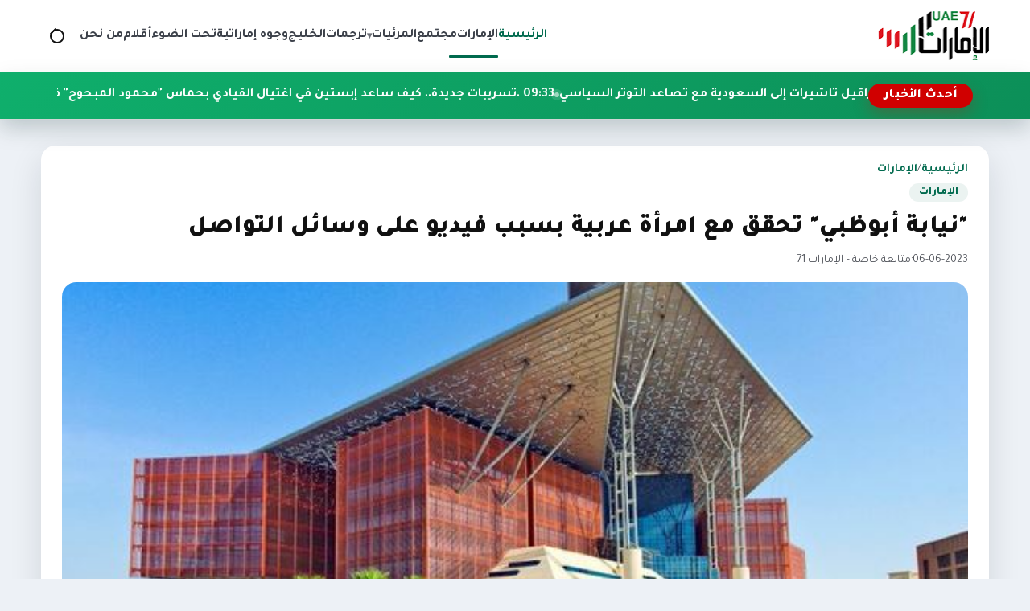

--- FILE ---
content_type: text/html; charset=utf-8
request_url: https://emirates71.org/posts/106344
body_size: 10389
content:
<!DOCTYPE html>
<html lang="ar" dir="rtl">
<head>
    <meta charset="utf-8"/>
<meta http-equiv="X-UA-Compatible" content="IE=edge"/>
<meta name="viewport" content="width=device-width, initial-scale=1"/>
<meta name="csrf-token" content="7mgvA0THEpWO8o0MivDtenrKqynZYcSFzbY7o6MX"/>

<link rel="icon" href="https://emirates71.org/assets/site/images/logo.png?v=1">
<link rel="icon" type="image/png" sizes="32x32" href="https://emirates71.org/assets/site/images/logo.png?v=1">
<link rel="icon" type="image/png" sizes="16x16" href="https://emirates71.org/assets/site/images/logo.png?v=1">
<link rel="apple-touch-icon" sizes="180x180" href="https://emirates71.org/assets/site/images/logo.png?v=1">
<meta name="theme-color" content="#006a4e">

            <meta property="og:site_name" content="uae71 | الامارات 71">
    <link rel="amphtml" href="https://emirates71.org/posts/106344">
    <link rel="canonical" href="https://emirates71.org/posts/106344">

    <meta name="twitter:card" content="summary_large_image"/>
    <meta name="twitter:site" content="@UAE71news"/>
    <meta property="og:locale" content="ar_AR"/>
    <meta property="og:title" content="&quot;نيابة أبوظبي&quot; تحقق مع امرأة عربية بسبب فيديو على وسائل التواصل"/>
    <meta property="og:url" content="https://emirates71.org/posts/106344"/>
    <meta property="og:description" content="قالت النيابة العامة في أبوظبي، إنها باشرت اتخاذ الإجراءات القانونية بحق متهمة عربية الجنسية بإثارة الرأي العام والاعتداء على الخصوصية"/>
    <meta name="description" content="قالت النيابة العامة في أبوظبي، إنها باشرت اتخاذ الإجراءات القانونية بحق متهمة عربية الجنسية بإثارة الرأي العام والاعتداء على الخصوصية"/>
    <meta property="og:image" content="https://emirates71.org/File/2018/Images/posts/82f6884c8398d120127e00635edf9afddb6c50d8"/>
    <meta property="og:image:width" content="700"/>
    <meta property="og:image:height" content="440"/>
    <meta property="og:type" content="article"/>
    <meta property="article:published_time" content="2023-06-06 12:34:20"/>
    <meta property="article:modified_time" content="2023-06-06 12:34:20"/>
    <meta property="og:updated_time" content="2023-06-06 12:34:20"/>
    <title>&quot;نيابة أبوظبي&quot; تحقق مع امرأة عربية بسبب فيديو على وسائل التواصل</title>
<link rel="preconnect" href="https://fonts.googleapis.com"/>
<link rel="preconnect" href="https://fonts.gstatic.com" crossorigin/>
<link href="https://fonts.googleapis.com/css2?family=Tajawal:wght@400;700;800;900&display=swap" rel="stylesheet"/>
<link rel="stylesheet" href="https://cdn.jsdelivr.net/npm/swiper@11/swiper-bundle.min.css"/>
<link rel="stylesheet" href="https://emirates71.org/assets/tailwind/css/main.css?v=21"/>
        <style>
        /* ===== Timeline for article paragraphs (RIGHT SIDE) ===== */
        .article-body {
            position: relative;
            display: grid;
            gap: 18px;
            padding-right: 48px; /* مساحة للتايم لاين يمين */
        }


        /* كل فقرة */
        .article-body p[data-timeline-item] {
            position: relative;
            margin: 0;
            padding-right: 14px;
            line-height: 1.9;
        }

        /* الدوت */
        .article-body p[data-timeline-item]::before {
            content: '';
            width: 11px;
            height: 11px;
            border-radius: 50%;
            position: absolute;
            right: -30px; /* 👈 الدوت يمين الفقرة */
            top: 10px;
            background: #fff;
            border: 2px solid #0faf6c;
            box-shadow: 0 0 0 4px rgba(15, 175, 108, 0.12);
            transition: 200ms ease;
        }

        /* لما الفقرة تتقري */
        .article-body p[data-timeline-item].read::before {
            background: #0c8f58;
            border-color: #0c8f58;
            box-shadow: 0 0 0 4px rgba(12, 143, 88, 0.2);
        }

        /* الخط الصغير بعد الدوت */
        .article-body p[data-timeline-item]:not(:last-of-type)::after {
            content: '';
            position: absolute;
            right: -24px;
            top: 22px;
            width: 2px;
            height: calc(100% + 14px);
            background: rgba(12, 143, 88, 0.18);
        }

        .article-body p[data-timeline-item].read:not(:last-of-type)::after {
            background: linear-gradient(
                    180deg,
                    rgba(12, 143, 88, 0.36) 0%,
                    rgba(12, 143, 88, 0.54) 100%
            );
        }

        @media (max-width: 768px) {
            .article-body p img {
                width: 100% !important;
                height: auto !important;
            }

            .article-body {
                padding-right: 14px;
            }

            .article-body p[data-timeline-item] {
                padding-right: 4px;
            }

            .article-body p[data-timeline-item]::before {
                right: -18px; /* كانت -30px */
                top: 9px;
                width: 9px; /* كانت 11px */
                height: 9px;
                box-shadow: 0 0 0 3px rgba(15, 175, 108, 0.12);
            }

            .article-body p[data-timeline-item]:not(:last-of-type)::after {
                right: -14px; /* كانت -24px */
                top: 20px;
                height: calc(100% + 10px);
            }
        }
    </style>
</head>
<body>
<header class="site-header">
    <nav class="main-nav" aria-label="التنقل الرئيسي">
        <a class="brand" href="https://emirates71.org" aria-label="الإمارات71">
            <img src="https://emirates71.org/assets/site/images/logo.png?v=1" alt="الإمارات71" width="140" height="60"
                 class="brand__logo"/>
        </a>

        <button class="nav-toggle" type="button" aria-expanded="false" aria-controls="primary-menu">
            <span class="nav-toggle__icon" aria-hidden="true"></span>
            <span class="visually-hidden">تبديل القائمة</span>
        </button>

        <div class="nav-links" id="primary-menu" role="menubar">
            <a href="https://emirates71.org" aria-current="page" role="menuitem">الرئيسية</a>
                                            <a role="menuitem"
                   href="https://emirates71.org/category/1/الإمارات">الإمارات</a>
                                            <a role="menuitem"
                   href="https://emirates71.org/category/7/مجتمع">مجتمع</a>
                                                
                    <div class="nav-item nav-item--has-dropdown" data-dropdown>
                        <button
                                type="button"
                                class="nav-link nav-dropdown-toggle"
                                aria-haspopup="true"
                                aria-expanded="false"
                                data-dropdown-toggle
                        >
                            المرئيات
                            <span class="nav-caret" aria-hidden="true">▾</span>
                        </button>

                        <div class="nav-dropdown" role="menu" aria-label="المرئيات" data-dropdown-menu>
                            <a role="menuitem" class="nav-dropdown__item" href="https://emirates71.org/videos?category_id=2">فيديوغراف</a>
                            <a role="menuitem" class="nav-dropdown__item" href="https://emirates71.org/videos?category_id=1">وثائقيات
                                الإمارات 71
                            </a>
                        </div>
                    </div>

                                <a role="menuitem"
                   href="https://emirates71.org/category/15/ترجمات">ترجمات</a>
                                            <a role="menuitem"
                   href="https://emirates71.org/category/2/الخليج">الخليج</a>
                                            <a role="menuitem"
                   href="https://emirates71.org/category/14/وجوه إماراتية">وجوه إماراتية</a>
                                            <a role="menuitem"
                   href="https://emirates71.org/category/6/تحت الضوء">تحت الضوء</a>
                                            <a role="menuitem"
                   href="https://emirates71.org/category/11/أقلام">أقلام</a>
                        <a role="menuitem" href="https://emirates71.org/about">من نحن</a>
        </div>

        <!-- ✅ زر أيقونة البحث -->
        <button class="nav-search-toggle"
                type="button"
                data-search-toggle
                aria-label="فتح البحث في الموقع">
            <span class="nav-search-toggle__icon" aria-hidden="true"></span>
            <span class="visually-hidden">بحث</span>
        </button>
    </nav>
    <div class="site-search" data-search-bar>
        <form class="site-search__form" action="https://emirates71.org/search" method="get" role="search">
            <label class="visually-hidden" for="site-search-input">ابحث في الإمارات71</label>
            <input id="site-search-input"
                   type="search"
                   name="q"
                   placeholder="ابحث في الإمارات71..."
                   autocomplete="off"/>

            <button class="site-search__submit" type="submit">
                بحث
            </button>

            <button class="site-search__close"
                    type="button"
                    data-search-close
                    aria-label="إغلاق البحث">
                ✕
            </button>
        </form>
    </div>

    <div class="news-ticker" aria-label="أحدث الأخبار" data-news-ticker>
        <div class="news-ticker__inner">
            <span class="news-ticker__label">أحدث الأخبار</span>
            <div class="news-ticker__marquee">
                <div class="news-ticker__content" data-news-ticker-content>
                                                                <a class="news-ticker__item" href="https://emirates71.org/posts/120161">
                            <span>02:37 . </span>
                            شركات في الإمارات تواجه عراقيل تأشيرات إلى السعودية مع تصاعد التوتر السياسي
                        </a>
                                            <a class="news-ticker__item" href="https://emirates71.org/posts/120160">
                            <span>09:33 . </span>
                            تسريبات جديدة.. كيف ساعد إبستين في اغتيال القيادي بحماس &quot;محمود المبحوح&quot; في دبي؟
                        </a>
                                            <a class="news-ticker__item" href="https://emirates71.org/posts/120159">
                            <span>02:38 . </span>
                            مباحثات إماراتية–أميركية–نمساوية حول العلاقات الاستراتيجية والتطورات الراهنة
                        </a>
                                            <a class="news-ticker__item" href="https://emirates71.org/posts/120158">
                            <span>12:25 . </span>
                            أكسيوس: وزير الدفاع السعودي يحذّر من أن عدم ضرب إيران سيجعل النظام أقوى
                        </a>
                                            <a class="news-ticker__item" href="https://emirates71.org/posts/120157">
                            <span>12:21 . </span>
                            تحليل: المواجهة في اليمن تكشف تباينًا استراتيجيًا متصاعدًا بين الرياض وأبوظبي
                        </a>
                                            <a class="news-ticker__item" href="https://emirates71.org/posts/120156">
                            <span>12:04 . </span>
                            وول ستريت جورنال: إعادة رسم خريطة النفوذ المالي في أبوظبي تضع ولي العهد في صدارة أحد أكبر الصناديق السيادية عالميًا
                        </a>
                                            <a class="news-ticker__item" href="https://emirates71.org/posts/120155">
                            <span>12:00 . </span>
                            تركي الفيصل: العلاقات &quot;السعودية-الإماراتية&quot; أعمق من أي خلاف سياسي
                        </a>
                                            <a class="news-ticker__item" href="https://emirates71.org/posts/120154">
                            <span>11:56 . </span>
                            رئيس الدولة يبحث مع نظيريه الإيراني والسوري تعزيز العلاقات الاقتصادية والاستثمارية
                        </a>
                                            <a class="news-ticker__item" href="https://emirates71.org/posts/120153">
                            <span>11:53 . </span>
                            مدارس حكومية تبدأ تحديد مسارات الصف التاسع للعام الدراسي 2026–2027
                        </a>
                                            <a class="news-ticker__item" href="https://emirates71.org/posts/120152">
                            <span>08:15 . </span>
                            تقرير أوروبي: صراع الرياض وأبوظبي يعيد رسم خريطة النفوذ في البحر الأحمر ويقلق أوروبا
                        </a>
                                            <a class="news-ticker__item" href="https://emirates71.org/posts/120151">
                            <span>01:58 . </span>
                            أسبوع إجازة قبل رمضان.. والمدارس الخاصة تعتمد دوام مخفّض خلال الشهر المبارك
                        </a>
                                            <a class="news-ticker__item" href="https://emirates71.org/posts/120150">
                            <span>01:55 . </span>
                            حاكم الشارقة يزور الأرشيف الوطني البرتغالي ويستعرض المخطوطات التاريخية النادرة
                        </a>
                                            <a class="news-ticker__item" href="https://emirates71.org/posts/120149">
                            <span>01:55 . </span>
                            فورين بوليسي: السعودية والإمارات تتصارعان على قيادة الخليج وصراع اليمن أبرز فصوله
                        </a>
                                            <a class="news-ticker__item" href="https://emirates71.org/posts/120145">
                            <span>11:49 . </span>
                            وزير الدفاع السعودي يقود تحركًا دبلوماسيًا مكثفًا لاحتواء مواجهة أميركية-إيرانية
                        </a>
                                            <a class="news-ticker__item" href="https://emirates71.org/posts/120146">
                            <span>11:45 . </span>
                            قرقاش: دول الخليج ترفض الزج بأراضيها في أي مواجهة مع إيران
                        </a>
                                            <a class="news-ticker__item" href="https://emirates71.org/posts/120147">
                            <span>11:45 . </span>
                            أردوغان في الرياض والقاهرة مطلع فبراير.. جولة إقليمية تعكس تشكّل محور تنسيقي جديد في المنطقة
                        </a>
                                    </div>
            </div>
        </div>
    </div>
    <div class="nav-overlay" hidden></div>
</header><main>
        
    <article class="article-layout" itemscope itemtype="https://schema.org/NewsArticle">

        
        <header class="article-header">
            <div class="page-hero__breadcrumb">
                <a href="https://emirates71.org">الرئيسية</a>
                <span>/</span>
                <a href="https://emirates71.org/category/1/الإمارات">الإمارات</a>
            </div>

            <span class="article-category" itemprop="articleSection">الإمارات</span>

            <h1 class="article-title" itemprop="headline">
                &quot;نيابة أبوظبي&quot; تحقق مع امرأة عربية بسبب فيديو على وسائل التواصل
            </h1>

            <div class="article-meta">
                                    <span itemprop="datePublished" content="2023-06-06">06-06-2023</span>
                
                <span>·</span>

                                    <span>متابعة خاصة – الإمارات 71</span>
                            </div>

            
                    </header>

        
        <figure class="article-figure">
            <img src="https://emirates71.org/File/2018/Images/posts/82f6884c8398d120127e00635edf9afddb6c50d8" alt="&quot;نيابة أبوظبي&quot; تحقق مع امرأة عربية بسبب فيديو على وسائل التواصل" itemprop="image"
                 loading="lazy">
                            <figcaption>نيابة أبوظبي - أرشيفية</figcaption>
                    </figure>

        
        <div class="article-body" itemprop="articleBody">
            <p>قالت النيابة العامة في أبوظبي يوم&nbsp;الإثنين، إنها باشرت اتخاذ الإجراءات القانونية بحق متهمة عربية الجنسية بإثارة الرأي العام والاعتداء على الخصوصية باستخدام الشبكة المعلوماتية، في ما يبدو أنه أحد إجراءات أبوظبي لتقييد حرية التعبير.</p>

<p>واتهمت النيابة العامة في أبوظبي المرأة العربية التي لم تكشف عن هويتها أو جنسيتها، بالتعدي اللفظي على أحد الأشخاص المشاركين في فعالية معرض الكتاب التي أقيمت في الدولة خلال الفترة الماضية، وذلك أثناء بث فيديو مباشر على منصة للتواصل الاجتماعي من غير رضا المجني عليه.</p>

<div class="embeddedContent oembed-provider- oembed-provider-twitter" data-align="none" data-oembed="https://twitter.com/wamnews/status/1665784411533582336" data-oembed_provider="twitter" data-resizetype="noresize" data-title="النيابة ">
<blockquote class="twitter-tweet">
<p dir="rtl" lang="ar">&quot;نيابة أبوظبي&quot; تطلب متهمة (عربية الجنسية) للتحقيق لإثارة الرأي العام والاعتداء على الخصوصية باستخدام الشبكة المعلوماتية، وتؤكد أن القانون في الإمارات، يضمن حقوق جميع الأفراد، ولا يقبل المساس أو التعدي بأي شكل من الأشكال على الآخرين أو التجاوز في حقهم<br />
<a href="https://twitter.com/hashtag/%D9%88%D8%A7%D9%85?src=hash&amp;ref_src=twsrc%5Etfw">#وام</a>&hellip; <a href="https://t.co/kJvkb5AcFA">pic.twitter.com/kJvkb5AcFA</a></p>
&mdash; وكالة أنباء الإمارات (@wamnews) <a href="https://twitter.com/wamnews/status/1665784411533582336?ref_src=twsrc%5Etfw">June 5, 2023</a></blockquote>
<script async="" charset="utf-8" src="https://platform.twitter.com/widgets.js"></script></div>

<p>وكانت نيابة أبوظبي، قد اتخذت الإجراءات اللازمة في الواقعة المتداولة عبر وسائل التواصل الاجتماعي، والتي قالت إنها أظهرت الاعتداء اللفظي من قبل المتهمة، وتوجيهها اللوم للمعتدى عليه لتواجده في الفعاليات العامة، بسبب سابقة الحكم عليه في قضية خارج الدولة.</p>

<p>يشار إلى أن معرض الكتاب بدبي كان قد استضاف في فبراير الماضي الكاتب الكويتي ياسر البحري، المدان بقضايا اغتصاب قاصرات في الولايات المتحدة، وقضى 15 عاماً في السجن، ما أثار استياء إماراتيا وعربيا واسعاً من مشاركة البحري في المعرض.</p>

<p>وأكدت النيابة العامة في أبوظبي، أن القانون في الدولة، يضمن حقوق جميع الأفراد، ولا يقبل المساس أو التعدي بأي شكل من الأشكال على الآخرين أو التجاوز في حقهم، أو أي محاولات للإخلال بالنظام العام، في ظل التمسك بسيادة القانون وتحقيق العدالة.</p>

<p>وأشارت إلى أن المادة 44 من المرسوم بقانون اتحادي رقم (34) لسنة 2021 في شأن مكافحة الشائعات والجرائم الإلكترونية، تنص على أنه يعاقب بالحبس مدة لا تقل عن (6) أشهر والغرامة التي لا تقل عن (150,000) مائة وخمسين ألف درهم ولا تزيد على (500,000) خمسمائة ألف درهم، أو بإحدى هاتين العقوبتين، وذلك كل من استخدم شبكة معلوماتية، أو نظام معلومات إلكتروني، أو إحدى وسائل تقنية المعلومات، بقصد الاعتداء على خصوصية شخص أو على حرمة الحياة الخاصة أو العائلية للأفراد من غير رضا وفي غير الأحوال المصرح بها قانوناً، بإحدى الطرق الآتية: استراق السمع، أو اعتراض، أو تسجيل أو نقل أو بث أو إفشاء محادثات أو اتصالات أو مواد صوتية أو مرئية، أو التقاط صور الغير في أي مكان عام أو خاص أو إعداد صور إلكترونية أو نقلها أو كشفها أو نسخها أو الاحتفاظ بها.</p>

<p>وكان &ldquo;مركز الإمارات لحقوق الإنسان&rdquo;، أشار في تقرير سابق، له، أن السلطات في أبوظبي تعمل على تقييد &nbsp;حرية الرأي والتعبير في ظل قوانين قمعية، خاصة قانون مكافحة الإرهاب تعريفات وعبارات فضفاضة يمكن تفسيرها على هوى السلطة لمعاقبة النشطاء والتضييق عليهم وحتى حبسهم وتعريضهم للمحاكمات.</p>

<p>ومنذ عام 2011، فرضت السلطات في أبوظبي قيوداً شديدة على حرية التعبير وابداء الرأي في مسائل مختلفة تخص البلاد، خاصة الشأن السياسي، وصولا إلى منع أي انتقاد.</p>
        </div>

        
        <footer class="article-footer">

            <div class="article-share">
                <span class="share-label">مشاركة الخبر</span>

                <div class="share-buttons">
                    <a class="share-button share-button--facebook" target="_blank" rel="noopener"
                       href="https://www.facebook.com/sharer/sharer.php?u=https://emirates71.org/posts/106344" aria-label="مشاركة على فيسبوك">
                        <svg viewBox="0 0 24 24" aria-hidden="true">
                            <path fill="currentColor"
                                  d="M22 12a10 10 0 1 0-11.5 9.87v-6.99h-2.4V12h2.4V9.8c0-2.37 1.42-3.68 3.6-3.68 1.04 0 2.13.19 2.13.19v2.34h-1.2c-1.18 0-1.55.73-1.55 1.48V12h2.64l-.42 2.88h-2.22v6.99A10 10 0 0 0 22 12Z"/>
                        </svg>
                        فيسبوك
                    </a>

                    <a class="share-button share-button--x" target="_blank" rel="noopener"
                       href="https://twitter.com/intent/tweet?text=%22%D9%86%D9%8A%D8%A7%D8%A8%D8%A9+%D8%A3%D8%A8%D9%88%D8%B8%D8%A8%D9%8A%22+%D8%AA%D8%AD%D9%82%D9%82+%D9%85%D8%B9+%D8%A7%D9%85%D8%B1%D8%A3%D8%A9+%D8%B9%D8%B1%D8%A8%D9%8A%D8%A9+%D8%A8%D8%B3%D8%A8%D8%A8+%D9%81%D9%8A%D8%AF%D9%8A%D9%88+%D8%B9%D9%84%D9%89+%D9%88%D8%B3%D8%A7%D8%A6%D9%84+%D8%A7%D9%84%D8%AA%D9%88%D8%A7%D8%B5%D9%84&amp;url=https://emirates71.org/posts/106344" aria-label="مشاركة على إكس">
                        <svg viewBox="0 0 24 24" aria-hidden="true">
                            <path fill="currentColor"
                                  d="M4 4h3l4.46 5.84L16.54 4H20l-6.74 8.05L20 20h-3l-4.9-6.18L6.9 20H4l7-8.32L4 4Z"/>
                        </svg>
                        إكس
                    </a>

                    <a class="share-button share-button--whatsapp" target="_blank" rel="noopener"
                       href="https://wa.me/?text=https://emirates71.org/posts/106344" aria-label="مشاركة على واتساب">
                        <svg viewBox="0 0 24 24" aria-hidden="true">
                            <path fill="currentColor"
                                  d="M12.01 2C6.49 2 2 6.26 2 11.78c0 1.85.5 3.58 1.37 5.08L2 22l5.32-1.35a10 10 0 0 0 4.69 1.14h.01c5.52 0 10-4.26 10-9.78C22.03 6.26 17.54 2 12.01 2Zm5.32 13.62c-.22.63-1.3 1.2-1.8 1.26-.46.05-1.04.07-1.68-.11-.39-.12-.89-.29-1.53-.58-2.7-1.18-4.45-3.93-4.59-4.11-.13-.18-1.1-1.46-1.05-2.79.03-.74.44-1.5 1.2-1.94.3-.18.72-.26 1.2-.26.15 0 .29 0 .41.01.36.02.55.04.79.61.3.72.98 2.49 1.06 2.67.08.18.13.38.02.61-.11.24-.17.38-.33.58-.16.2-.35.45-.5.6-.17.17-.35.35-.15.67.2.32.9 1.45 1.94 2.34 1.33 1.15 2.45 1.51 2.83 1.67.29.12.62.09.83-.14.26-.28.58-.74.91-1.2.23-.33.52-.37.83-.25.3.12 1.91.9 2.24 1.07.33.17.55.25.63.39.08.14.08.8-.14 1.43Z"/>
                        </svg>
                        واتساب
                    </a>

                    <a class="share-button" target="_blank" rel="noopener"
                       href="https://emirates71.org/pdf/106344" aria-label="تحميل PDF">
                        <svg viewBox="0 0 24 24" aria-hidden="true">
                            <path fill="currentColor"
                                  d="M6 2h9l5 5v15a2 2 0 0 1-2 2H6a2 2 0 0 1-2-2V4a2 2 0 0 1 2-2Zm8 1.5V8h4.5L14 3.5Z"/>
                        </svg>
                        PDF
                    </a>
                </div>
            </div>

            <div class="tag-chips" aria-label="التنقل بين الأخبار">
                                    <a class="tag-chip" href="https://emirates71.org/posts/106340">‹ السابق</a>
                
                                    <a class="tag-chip" href="https://emirates71.org/posts/106346">التالي ›</a>
                            </div>
        </footer>
    </article>

    
            <section class="related-block" aria-labelledby="related-category">
            <div class="related-block__header">
                <h2 class="related-block__title" id="related-category">مواضيع ذات صلة</h2>
                <a class="tag-chip" href="https://emirates71.org/category/1/الإمارات">المزيد من القسم</a>
            </div>

            <div class="news-grid">
                                    <article class="news-card">
                        <a class="news-card__link" href="https://emirates71.org/posts/120144" title="سياسي بريطاني متطرف يشيد بدور أبوظبي في محاربة الإسلاميين">
                            <div class="news-card__image">
                                <img src="https://emirates71.org/File/2018/Images/posts/15e94606ddc472c02c7488d9c577b4c4be38afe9.jpg" alt="سياسي بريطاني متطرف يشيد بدور أبوظبي في محاربة الإسلاميين"
                                     loading="lazy"/>
                            </div>
                            <div class="news-card__body">
                                <h3 class="news-card__title">سياسي بريطاني متطرف يشيد بدور أبوظبي في محاربة الإسلاميين</h3>
                                <div class="card-meta">
                                    <span>30 | يناير 2026</span>
                                                                            <span class="card-meta__tag"
                                                                                                style="--tag-color: #fff;"
                                                                                      >
                                            ترجمات
                                        </span>
                                                                    </div>
                            </div>
                        </a>
                    </article>
                                    <article class="news-card">
                        <a class="news-card__link" href="https://emirates71.org/posts/120038" title="رئيس الدولة يعفو عن 25 بنغلاديشياً سُجنوا بتهمة التجمهر وتنظيم الاحتجاجات">
                            <div class="news-card__image">
                                <img src="https://emirates71.org/File/2018/Images/posts/0c90f5f878723548ecd0186ce2c8b738add9c0d7.jpg" alt="رئيس الدولة يعفو عن 25 بنغلاديشياً سُجنوا بتهمة التجمهر وتنظيم الاحتجاجات"
                                     loading="lazy"/>
                            </div>
                            <div class="news-card__body">
                                <h3 class="news-card__title">رئيس الدولة يعفو عن 25 بنغلاديشياً سُجنوا بتهمة التجمهر وتنظيم الاحتجاجات</h3>
                                <div class="card-meta">
                                    <span>12 | يناير 2026</span>
                                                                            <span class="card-meta__tag"
                                                                                                style="--tag-color: #ffa800;"
                                                                                      >
                                            الإمارات
                                        </span>
                                                                    </div>
                            </div>
                        </a>
                    </article>
                                    <article class="news-card">
                        <a class="news-card__link" href="https://emirates71.org/posts/119871" title="كيف تشغّل أبوظبي شبكة مؤثّريها لتشويه الإسلاميين؟.. تحقيق يوضح البنية والسرديات">
                            <div class="news-card__image">
                                <img src="https://emirates71.org/File/2018/Images/posts/3da8d20f41ad64dd634d17668e1a2cde5551ec4b" alt="كيف تشغّل أبوظبي شبكة مؤثّريها لتشويه الإسلاميين؟.. تحقيق يوضح البنية والسرديات"
                                     loading="lazy"/>
                            </div>
                            <div class="news-card__body">
                                <h3 class="news-card__title">كيف تشغّل أبوظبي شبكة مؤثّريها لتشويه الإسلاميين؟.. تحقيق يوضح البنية والسرديات</h3>
                                <div class="card-meta">
                                    <span>23 | ديسمبر 2025</span>
                                                                            <span class="card-meta__tag"
                                                                                                style="--tag-color: #ffa800;"
                                                                                      >
                                            الإمارات
                                        </span>
                                                                    </div>
                            </div>
                        </a>
                    </article>
                                    <article class="news-card">
                        <a class="news-card__link" href="https://emirates71.org/posts/119834" title="بين توحيد الرسالة وتشديد الرقابة.. كيف ينعكس إنشاء الهيئة الوطنية للإعلام على حرية الصحافة في الإمارات؟">
                            <div class="news-card__image">
                                <img src="https://emirates71.org/File/2018/Images/posts/65b1a00734e3f79d22151e35d39082bb5c6515ba" alt="بين توحيد الرسالة وتشديد الرقابة.. كيف ينعكس إنشاء الهيئة الوطنية للإعلام على حرية الصحافة في الإمارات؟"
                                     loading="lazy"/>
                            </div>
                            <div class="news-card__body">
                                <h3 class="news-card__title">بين توحيد الرسالة وتشديد الرقابة.. كيف ينعكس إنشاء الهيئة الوطنية للإعلام على حرية الصحافة في الإمارات؟</h3>
                                <div class="card-meta">
                                    <span>19 | ديسمبر 2025</span>
                                                                            <span class="card-meta__tag"
                                                                                                style="--tag-color: #ffa800;"
                                                                                      >
                                            الإمارات
                                        </span>
                                                                    </div>
                            </div>
                        </a>
                    </article>
                            </div>
        </section>
    
</main>
<footer class="site-footer">
    <div class="footer-inner">
        <div class="footer-brand">
            <img src="https://emirates71.org/assets/site/images/logo.png" alt="شعار الإمارات71" class="footer-brand__logo"
                 loading="lazy"/>
            <p class="footer-brand__text">
                موقع الامارات 71 الاخباري
            </p>
            <div class="footer-social">
                <div class="footer-social">
                                            <a href="https://www.youtube.com/user/TheEmirates71" aria-label="icon-youtube" target="_blank" rel="noopener">
                            
                                                                                                                                        <svg width="18" height="18" viewBox="0 0 24 24" aria-hidden="true">
                                            <path fill="currentColor"
                                                  d="M21.6 7.2a2.5 2.5 0 0 0-1.75-1.76C18.25 5 12 5 12 5s-6.25 0-7.85.44A2.5 2.5 0 0 0 2.4 7.2 26.3 26.3 0 0 0 2 12a26.3 26.3 0 0 0 .4 4.8 2.5 2.5 0 0 0 1.75 1.76C5.75 19 12 19 12 19s6.25 0 7.85-.44A2.5 2.5 0 0 0 21.6 16.8 26.3 26.3 0 0 0 22 12a26.3 26.3 0 0 0-.4-4.8ZM10 15.3V8.7L15.2 12Z"/>
                                        </svg>
                                                                                            </a>
                                            <a href="https://twitter.com/UAE71news" aria-label="icon-twitter" target="_blank" rel="noopener">
                            
                                                                                                    <svg width="18" height="18" viewBox="0 0 24 24" aria-hidden="true">
                                            <path fill="currentColor"
                                                  d="M4 4h3l4.46 5.84L16.54 4H20l-6.74 8.05L20 20h-3l-4.9-6.18L6.9 20H4l7-8.32L4 4Z"/>
                                        </svg>
                                                                                            </a>
                                            <a href="https://www.facebook.com/UAE71news" aria-label="icon-facebook" target="_blank" rel="noopener">
                            
                                                                                                                                        <svg width="18" height="18" viewBox="0 0 24 24" aria-hidden="true">
                                            <path fill="currentColor"
                                                  d="M22 12a10 10 0 1 0-11.5 9.87v-6.99h-2.4V12h2.4V9.8c0-2.37 1.42-3.68 3.6-3.68 1.04 0 2.13.19 2.13.19v2.34h-1.2c-1.18 0-1.55.73-1.55 1.48V12h2.64l-.42 2.88h-2.22v6.99A10 10 0 0 0 22 12Z"/>
                                        </svg>
                                                                                            </a>
                                    </div>
            </div>
        </div>
        
        <div class="footer-columns">
            
                            <div class="footer-column">
                    <ul>
                                                    <li>
                                <a href="https://emirates71.org" title="الرئيسية">
                                    الرئيسية
                                </a>
                            </li>
                                                    <li>
                                <a href="https://emirates71.org/category/1/الإمارات" title="الإمارات">
                                    الإمارات
                                </a>
                            </li>
                                                    <li>
                                <a href="https://emirates71.org/category/7/مجتمع" title="مجتمع">
                                    مجتمع
                                </a>
                            </li>
                                                    <li>
                                <a href="https://emirates71.org/videos?category_id=2" title="فيديوغراف">
                                    فيديوغراف
                                </a>
                            </li>
                                            </ul>
                </div>
                            <div class="footer-column">
                    <ul>
                                                    <li>
                                <a href="https://emirates71.org/videos?category_id=1" title="وثائقيات الإمارات 71">
                                    وثائقيات الإمارات 71
                                </a>
                            </li>
                                                    <li>
                                <a href="https://emirates71.org/category/15/ترجمات" title="ترجمات">
                                    ترجمات
                                </a>
                            </li>
                                                    <li>
                                <a href="https://emirates71.org/category/2/الخليج" title="الخليج">
                                    الخليج
                                </a>
                            </li>
                                                    <li>
                                <a href="https://emirates71.org/category/14/وجوه إماراتية" title="وجوه إماراتية">
                                    وجوه إماراتية
                                </a>
                            </li>
                                            </ul>
                </div>
                            <div class="footer-column">
                    <ul>
                                                    <li>
                                <a href="https://emirates71.org/category/6/تحت الضوء" title="تحت الضوء">
                                    تحت الضوء
                                </a>
                            </li>
                                                    <li>
                                <a href="https://emirates71.org/category/11/أقلام" title="أقلام">
                                    أقلام
                                </a>
                            </li>
                                                    <li>
                                <a href="https://emirates71.org/about" title="من نحن">
                                    من نحن
                                </a>
                            </li>
                                            </ul>
                </div>
            
        </div>
    </div>
    <div class="footer-bottom">جميع الحقوق محفوظة © الإمارات71 2026.</div>
</footer>

<script src="https://cdn.jsdelivr.net/npm/swiper@11/swiper-bundle.min.js"></script>
<script src="https://emirates71.org/assets/tailwind/js/main.js?v=3"></script>
<script>
    document.addEventListener('DOMContentLoaded', function () {
        const searchToggle = document.querySelector('[data-search-toggle]');
        const searchBar = document.querySelector('[data-search-bar]');
        const searchInput = searchBar ? searchBar.querySelector('input[type="search"]') : null;
        const searchClose = searchBar ? searchBar.querySelector('[data-search-close]') : null;

        if (!searchToggle || !searchBar) {
            return;
        }

        function openSearch() {
            searchBar.classList.add('is-open');
            searchToggle.classList.add('nav-search-toggle--active');
            if (searchInput) {
                setTimeout(() => searchInput.focus(), 150);
            }
        }

        function closeSearch() {
            searchBar.classList.remove('is-open');
            searchToggle.classList.remove('nav-search-toggle--active');
        }

        function toggleSearch() {
            if (searchBar.classList.contains('is-open')) {
                closeSearch();
            } else {
                openSearch();
            }
        }

        searchToggle.addEventListener('click', toggleSearch);

        if (searchClose) {
            searchClose.addEventListener('click', closeSearch);
        }

        // إغلاق بالـ Escape
        document.addEventListener('keydown', function (e) {
            if (e.key === 'Escape' || e.key === 'Esc') {
                closeSearch();
            }
        });
        const dropdowns = document.querySelectorAll('[data-dropdown]');

        function closeAll(except = null) {
            dropdowns.forEach(dd => {
                if (dd !== except) {
                    dd.classList.remove('is-open');
                    const btn = dd.querySelector('[data-dropdown-toggle]');
                    if (btn) btn.setAttribute('aria-expanded', 'false');
                }
            });
        }

        dropdowns.forEach(dd => {
            const btn = dd.querySelector('[data-dropdown-toggle]');
            const menu = dd.querySelector('[data-dropdown-menu]');
            if (!btn || !menu) return;

            btn.addEventListener('click', (e) => {
                // في الديسكتوب هيفتح بالهوفر أصلاً، لكن الكليك مش مشكلة
                e.preventDefault();
                const isOpen = dd.classList.contains('is-open');
                closeAll(dd);
                dd.classList.toggle('is-open', !isOpen);
                btn.setAttribute('aria-expanded', String(!isOpen));
            });
        });

        // close on outside click
        document.addEventListener('click', (e) => {
            const inside = e.target.closest('[data-dropdown]');
            if (!inside) closeAll();
        });

        // close on ESC
        document.addEventListener('keydown', (e) => {
            if (e.key === 'Escape') closeAll();
        });
    });
</script>
<script async src="https://www.googletagmanager.com/gtag/js?id=UA-173222210-1"></script>

<script>
    <!-- Global site tag (gtag.js) - Google Analytics -->
    window.dataLayer = window.dataLayer || [];

    function gtag() {
        dataLayer.push(arguments);
    }

    gtag('js', new Date());
    gtag('config', 'UA-173222210-1');
</script>    <script>
        document.addEventListener('DOMContentLoaded', function () {
            const body = document.querySelector('.article-body');
            if (!body) return;

            // 1) خلي كل الفقرات عناصر timeline
            const paras = Array.from(body.querySelectorAll('p'))
                .filter(p => p.textContent.trim().length > 0);

            paras.forEach(p => p.setAttribute('data-timeline-item', '1'));

            // 2) Observer: لما الفقرة تظهر في الشاشة تعتبر "مقروءة"
            const observer = new IntersectionObserver((entries) => {
                entries.forEach(entry => {
                    if (entry.isIntersecting) {
                        entry.target.classList.add('read');
                        observer.unobserve(entry.target); // مرة واحدة فقط
                    }
                });
            }, {
                root: null,
                threshold: 0.55, // عدّلها لو بدك أسرع/أبطأ
                rootMargin: '0px 0px -20% 0px'
            });

            paras.forEach(p => observer.observe(p));
        });
    </script>

<script defer src="https://static.cloudflareinsights.com/beacon.min.js/vcd15cbe7772f49c399c6a5babf22c1241717689176015" integrity="sha512-ZpsOmlRQV6y907TI0dKBHq9Md29nnaEIPlkf84rnaERnq6zvWvPUqr2ft8M1aS28oN72PdrCzSjY4U6VaAw1EQ==" data-cf-beacon='{"version":"2024.11.0","token":"45cf6ac9e52b4f4e9f5cfef83b8a2262","r":1,"server_timing":{"name":{"cfCacheStatus":true,"cfEdge":true,"cfExtPri":true,"cfL4":true,"cfOrigin":true,"cfSpeedBrain":true},"location_startswith":null}}' crossorigin="anonymous"></script>
</body>
</html>